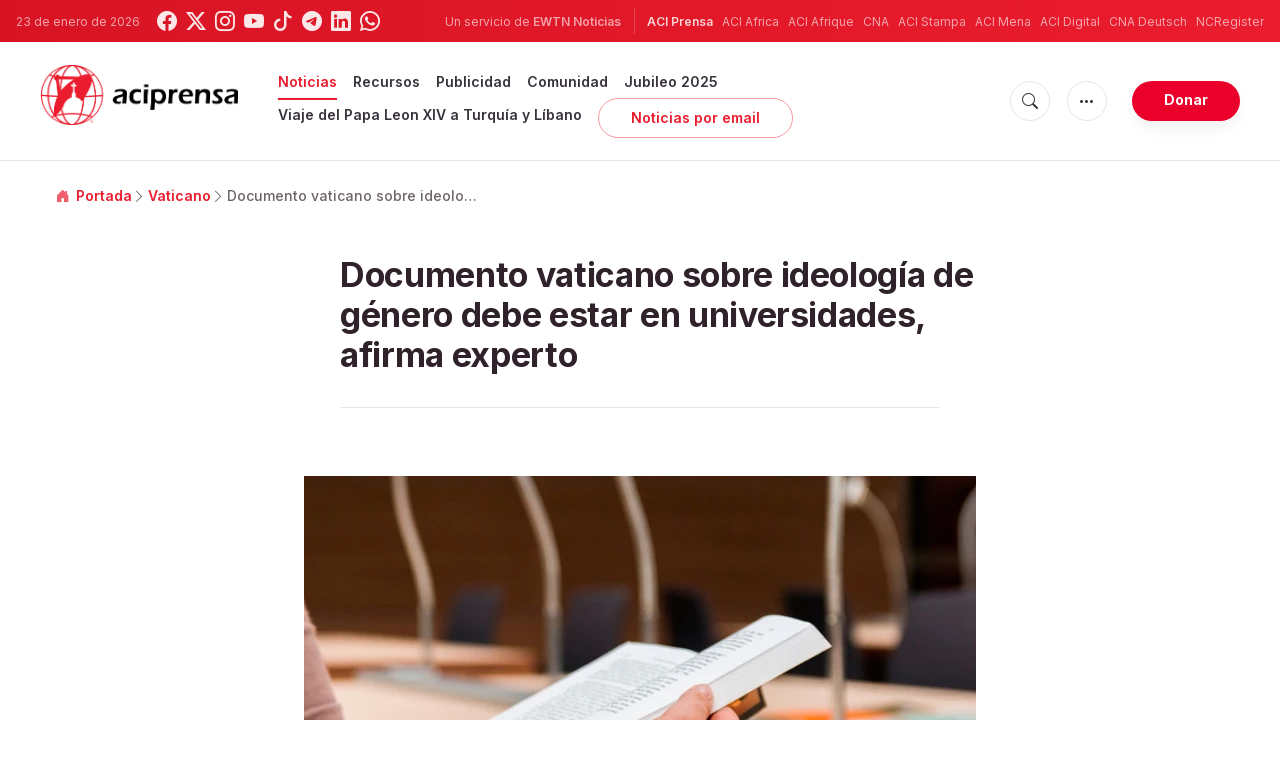

--- FILE ---
content_type: text/html; charset=utf-8
request_url: https://www.google.com/recaptcha/api2/aframe
body_size: 265
content:
<!DOCTYPE HTML><html><head><meta http-equiv="content-type" content="text/html; charset=UTF-8"></head><body><script nonce="4CygmpCU-a7j91d0DAmS9A">/** Anti-fraud and anti-abuse applications only. See google.com/recaptcha */ try{var clients={'sodar':'https://pagead2.googlesyndication.com/pagead/sodar?'};window.addEventListener("message",function(a){try{if(a.source===window.parent){var b=JSON.parse(a.data);var c=clients[b['id']];if(c){var d=document.createElement('img');d.src=c+b['params']+'&rc='+(localStorage.getItem("rc::a")?sessionStorage.getItem("rc::b"):"");window.document.body.appendChild(d);sessionStorage.setItem("rc::e",parseInt(sessionStorage.getItem("rc::e")||0)+1);localStorage.setItem("rc::h",'1769228562421');}}}catch(b){}});window.parent.postMessage("_grecaptcha_ready", "*");}catch(b){}</script></body></html>

--- FILE ---
content_type: text/javascript;charset=utf-8
request_url: https://www.intensedebate.com/idc/js/comment-func.php?token=TvBFRqNppZPoCyGsMaFiPsbfUvJnOprl&blogpostid=688002605&time=1769228562398
body_size: 151
content:
IDC.load_js( 'https://r-login.wordpress.com/remote-login.php?action=script_redirect&url_hash=78d9edace2933f2b5f6afa19f242f18b&id=intensedebate&url=https%3A%2F%2Fwww.intensedebate.com%2Fidc%2Fjs%2Fcomment-func.php%3Fblogpostid%3D688002605%26token%3DTvBFRqNppZPoCyGsMaFiPsbfUvJnOprl%26return%3Dtrue' );

--- FILE ---
content_type: application/javascript
request_url: https://intensedebate.com/js/genericCommentWrapper2.php?acct=0c600d1818619958e6df843fb3a5ccbf&postid=https%3A%2F%2Fwww.aciprensa.com%2Fnoticias%2F76144%2Fdocumento-vaticano-sobre-ideologia-de-genero-debe-estar-en-universidades-afirma-experto&title=Documento%20vaticano%20sobre%20ideolog%C3%ADa%20de%20g%C3%A9nero%20debe%20estar%20en%20la%20universidad%20%7C%20ACI%20Prensa&url=https%3A%2F%2Fwww.aciprensa.com%2Fnoticias%2F76144%2Fdocumento-vaticano-sobre-ideologia-de-genero-debe-estar-en-universidades-afirma-experto
body_size: 725
content:
if (!window['ID___Nonce']){window.ID___Nonce='e1cb7ecf6f6ce66350b2d61ee6940aa91667412caf9953e4cc195bee98f7e1f5|1769228558';}if (!window['ID___Acct']){window.ID___Acct='0c600d1818619958e6df843fb3a5ccbf';}var IDCommentScript=document.createElement("script");IDCommentScript.type="text/javascript";IDCommentScript.src = "https://intensedebate.com/comment/0c600d1818619958e6df843fb3a5ccbf/generic/688002605";var theScripts=document.getElementsByTagName("script");if(document.readyState&&document.readyState!='complete'){if(window.addEventListener){window.addEventListener("load",attachScript,false);}else if(window.attachEvent){window.attachEvent('onload',attachScript);}}else attachScript();function attachScript(){if(typeof(idcomments_div)=="undefined"){if(document.getElementById('idc-container')){document.getElementById('idc-container').parentNode.insertBefore(IDCommentScript,document.getElementById('idc-container'));}else{var found=false;for(var i=0;i<theScripts.length;i++){if(theScripts[i].src.indexOf('genericCommentWrapper.js')>=0||theScripts[i].src.indexOf('genericCommentWrapperV2.js')>=0){var found=true;var theDiv=document.createElement("div");theDiv.id="idc-container";theScripts[i].parentNode.insertBefore(theDiv,theScripts[i]);theScripts[i].parentNode.insertBefore(IDCommentScript,theScripts[i]);break;}}if(found==false){setTimeout("attachScript(IDCommentScript);",100);}}}else{if(document.getElementById(idcomments_div)){var theDiv=document.createElement("div");theDiv.id="idc-container";document.getElementById(idcomments_div).appendChild(theDiv);document.getElementById(idcomments_div).appendChild(IDCommentScript);}else{alert("A div with id '"+idcomments_div+"' could not be found.  Please double check this is set correctly.");}}}
